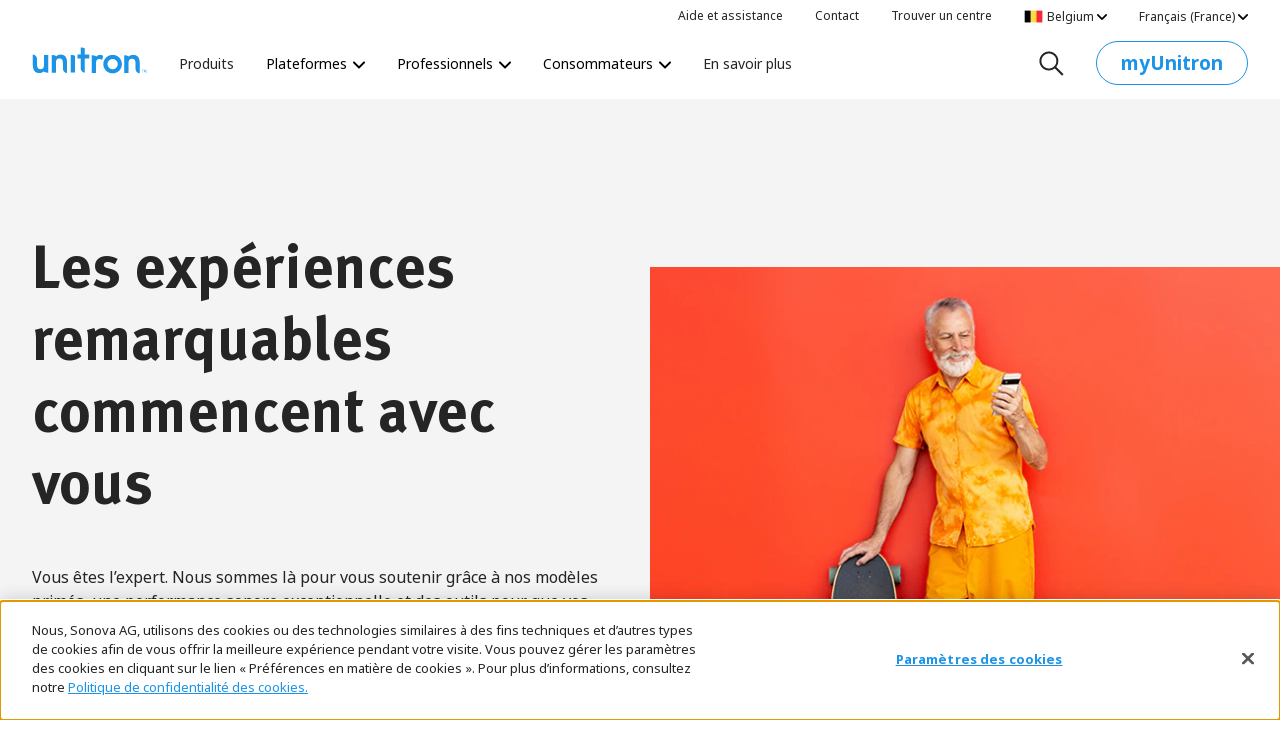

--- FILE ---
content_type: application/javascript
request_url: https://cdn.cookielaw.org/consent/ecc80fde-307e-493b-afcb-af4d5d433e88/OtAutoBlock.js
body_size: 2784
content:
!function(){function n(e){for(var f,a,g,c,b=[],k=0;k<w.length;k++){var d=w[k];if(d.Tag===e){b=d.CategoryId;break}var t=(f=d.Tag,c=g=a=void 0,a=-1!==(c=f).indexOf("http:")?c.replace("http:",""):c.replace("https:",""),-1!==(g=a.indexOf("?"))?a.replace(a.substring(g),""):a);if(e&&(-1!==e.indexOf(t)||-1!==d.Tag.indexOf(e))){b=d.CategoryId;break}}if(!b.length&&y){var l=function(h){var p=document.createElement("a");p.href=h;h=p.hostname.split(".");return-1!==h.indexOf("www")||2<h.length?h.slice(1).join("."):
p.hostname}(e);z.some(function(h){return h===l})&&(b=["C0004"])}return b}function m(e){return e&&window.OptanonActiveGroups&&e.every(function(f){return-1!==window.OptanonActiveGroups.indexOf(f)})}function q(e){return-1!==(e.getAttribute("class")||"").indexOf("optanon-category")}function r(e){return e.hasAttribute("data-ot-ignore")}var w=JSON.parse('[{"Tag":"https://script.hotjar.com/modules.c2d45d4ea15188b5aa57.js","CategoryId":["C0002"],"Vendor":null},{"Tag":"https://www.googletagmanager.com/gtm.js","CategoryId":["C0002","C0004"],"Vendor":null},{"Tag":"https://script.hotjar.com/modules.4aa8d748500a28f64f6e.js","CategoryId":["C0002"],"Vendor":null},{"Tag":"https://sstats.adobe.com/b/ss/adbadobeinddprod/1/JS-1.4.2-D56H/s01543824538607","CategoryId":["C0002"],"Vendor":null},{"Tag":"https://script.hotjar.com/modules.1e98293c16a88afdf1b7.js","CategoryId":["C0002"],"Vendor":null},{"Tag":"https://script.hotjar.com/modules.18c86a5dc69e6e2c88bb.js","CategoryId":["C0002"],"Vendor":null},{"Tag":"https://sstats.adobe.com/b/ss/adbadobeinddprod/1/JS-1.4.2-D56H/s0731270571943","CategoryId":["C0002"],"Vendor":null},{"Tag":"https://www.unitron.com/dtagent_ICAq_7000100201011.js","CategoryId":["C0002"],"Vendor":null},{"Tag":"https://script.hotjar.com/modules.abdef350bc65bc59cb61.js","CategoryId":["C0002"],"Vendor":null},{"Tag":"https://script.hotjar.com/modules.832d10fb416834285523.js","CategoryId":["C0002"],"Vendor":null},{"Tag":"https://www.google.com/maps/d/embed","CategoryId":["C0004"],"Vendor":null},{"Tag":"https://script.hotjar.com/modules.a6e08df3d112e629a598.js","CategoryId":["C0002","C0003"],"Vendor":null},{"Tag":"https://script.hotjar.com/modules.cbd9768ba80ba0be5b17.js","CategoryId":["C0002"],"Vendor":null},{"Tag":"https://sstats.adobe.com/b/ss/adbadobeinddprod/1/JS-1.4.2-D56H/s24658539291552","CategoryId":["C0002"],"Vendor":null},{"Tag":"https://sstats.adobe.com/b/ss/adbadobeinddprod/1/JS-1.4.2-D56H/s06985991876394","CategoryId":["C0002"],"Vendor":null},{"Tag":"https://sstats.adobe.com/b/ss/adbadobeinddprod/1/JS-1.4.2-D56H/s06301050190949","CategoryId":["C0002"],"Vendor":null},{"Tag":"https://sstats.adobe.com/b/ss/adbadobeinddprod/1/JS-1.4.2-D56H/s09654131496162","CategoryId":["C0002"],"Vendor":null},{"Tag":"https://sstats.adobe.com/b/ss/adbadobeinddprod/1/JS-1.4.2-D56H/s0613709885447","CategoryId":["C0002"],"Vendor":null},{"Tag":"https://px.ads.linkedin.com/collect","CategoryId":["C0004"],"Vendor":null},{"Tag":"https://sstats.adobe.com/b/ss/adbadobeinddprod/1/JS-1.4.2-D56H/s84095433479915","CategoryId":["C0002"],"Vendor":null},{"Tag":"https://www.youtube.com/iframe_api","CategoryId":["C0003","C0004"],"Vendor":null},{"Tag":"https://www.youtube.com/s/player/e20e0018/www-widgetapi.vflset/www-widgetapi.js","CategoryId":["C0004"],"Vendor":null},{"Tag":"https://script.hotjar.com/modules.6edb9a56be8f8947a070.js","CategoryId":["C0002"],"Vendor":null},{"Tag":"https://10929652.fls.doubleclick.net/activityi","CategoryId":["C0004"],"Vendor":null},{"Tag":"https://sstats.adobe.com/b/ss/adbadobeinddprod/1/JS-1.4.2-D56H/s88725908167075","CategoryId":["C0002"],"Vendor":null},{"Tag":"https://sstats.adobe.com/b/ss/adbadobeinddprod/1/JS-1.4.2-D56H/s85422244174834","CategoryId":["C0002"],"Vendor":null},{"Tag":"https://px.ads.linkedin.com/attribution_trigger","CategoryId":["C0004"],"Vendor":null},{"Tag":"https://sstats.adobe.com/b/ss/adbadobeinddprod/1/JS-1.4.2-D56H/s32843440481589","CategoryId":["C0002"],"Vendor":null},{"Tag":"https://sstats.adobe.com/b/ss/adbadobeinddprod/1/JS-1.4.2-D56H/s03945812183269","CategoryId":["C0002"],"Vendor":null},{"Tag":"https://connect.facebook.net/en_US/fbevents.js","CategoryId":["C0004"],"Vendor":null},{"Tag":"https://sstats.adobe.com/b/ss/adbadobeinddprod/1/JS-1.4.2-D56H/s89144145532154","CategoryId":["C0002"],"Vendor":null},{"Tag":"https://www.youtube.com/s/player/c9dd45ed/www-player.css","CategoryId":["C0004"],"Vendor":null},{"Tag":"https://www.unitron.com/ruxitagentjs_ICA27NVfjqrux_10261230220152234.js","CategoryId":["C0002","C0003"],"Vendor":null},{"Tag":"https://sstats.adobe.com/b/ss/adbadobeinddprod/1/JS-1.4.2-D56H/s42730559809036","CategoryId":["C0002"],"Vendor":null},{"Tag":"https://www.youtube.com/s/player/c9dd45ed/www-widgetapi.vflset/www-widgetapi.js","CategoryId":["C0004"],"Vendor":null},{"Tag":"https://sstats.adobe.com/b/ss/adbadobeinddprod/1/JS-1.4.2-D56H/s05371427754870","CategoryId":["C0002"],"Vendor":null},{"Tag":"https://sstats.adobe.com/b/ss/adbadobeinddprod/1/JS-1.4.2-D56H/s0669901860885","CategoryId":["C0002"],"Vendor":null},{"Tag":"https://script.hotjar.com/modules.80fb5595e83467a2ce64.js","CategoryId":["C0002"],"Vendor":null},{"Tag":"https://www.googletagmanager.com/gtm.js?id\x3dGTM-PPDCJG8","CategoryId":["C0004"],"Vendor":null},{"Tag":"https://sstats.adobe.com/b/ss/adbadobeinddprod/1/JS-1.4.2-D56H/s83740014887694","CategoryId":["C0002"],"Vendor":null},{"Tag":"https://script.hotjar.com/modules.c4164a4d14ef568706de.js","CategoryId":["C0002"],"Vendor":null},{"Tag":"https://sstats.adobe.com/b/ss/adbadobeinddprod/1/JS-1.4.2-D56H/s84676825281415","CategoryId":["C0002"],"Vendor":null},{"Tag":"https://sstats.adobe.com/b/ss/adbadobeinddprod/1/JS-1.4.2-D56H/s02272498170600","CategoryId":["C0002"],"Vendor":null},{"Tag":"https://sstats.adobe.com/b/ss/adbadobeinddprod/1/JS-1.4.2-D56H/s82852665603815","CategoryId":["C0002"],"Vendor":null},{"Tag":"https://sstats.adobe.com/b/ss/adbadobeinddprod/1/JS-1.4.2-D56H/s02313302746212","CategoryId":["C0002"],"Vendor":null},{"Tag":"https://script.hotjar.com/modules.a37efbe31f7b16f3c51e.js","CategoryId":["C0002"],"Vendor":null},{"Tag":"https://analytics.twitter.com/i/adsct","CategoryId":["C0004"],"Vendor":null},{"Tag":"https://www.unitron.com/ruxitagentjs_ICA27NVfjqrux_10255221104040649.js","CategoryId":["C0002","C0003"],"Vendor":null},{"Tag":"https://sstats.adobe.com/b/ss/adbadobeinddprod/1/JS-1.4.2-D56H/s07636211488040","CategoryId":["C0002"],"Vendor":null},{"Tag":"https://www.googletagmanager.com/gtag/js","CategoryId":["C0002","C0004"],"Vendor":null},{"Tag":"https://www.facebook.com/tr/","CategoryId":["C0004"],"Vendor":null},{"Tag":"https://sstats.adobe.com/b/ss/adbadobeinddprod/1/JS-1.4.2-D56H/s35839300798346","CategoryId":["C0002"],"Vendor":null},{"Tag":"https://sstats.adobe.com/b/ss/adbadobeinddprod/1/JS-1.4.2-D56H/s08574896718388","CategoryId":["C0002"],"Vendor":null},{"Tag":"https://googleads.g.doubleclick.net/pagead/viewthroughconversion/816944737/","CategoryId":["C0004"],"Vendor":null},{"Tag":"https://sstats.adobe.com/b/ss/adbadobeinddprod/1/JS-1.4.2-D56H/s43161420381342","CategoryId":["C0002"],"Vendor":null},{"Tag":"https://connect.facebook.net/signals/plugins/inferredevents.js","CategoryId":["C0004"],"Vendor":null},{"Tag":"https://static.hotjar.com/c/hotjar-2061665.js","CategoryId":["C0002"],"Vendor":null},{"Tag":"https://sstats.adobe.com/b/ss/adbadobeinddprod/1/JS-1.4.2-D56H/s05002398447976","CategoryId":["C0002"],"Vendor":null},{"Tag":"https://script.hotjar.com/modules.76304821fe35d593f0f4.js","CategoryId":["C0002"],"Vendor":null},{"Tag":"https://connect.facebook.net/signals/config/613887502866742","CategoryId":["C0004"],"Vendor":null},{"Tag":"https://connect.facebook.net/signals/config/183386479078752","CategoryId":["C0002","C0004"],"Vendor":null},{"Tag":"https://sstats.adobe.com/b/ss/adbadobeinddprod/1/JS-1.4.2-D56H/s0852833558742","CategoryId":["C0002"],"Vendor":null},{"Tag":"https://www.googletagmanager.com/gtag/js?id\x3dG-QG68BMT3DW\x26cx\x3dc\x26_slc\x3d1","CategoryId":["C0004"],"Vendor":null},{"Tag":"https://script.hotjar.com/modules.4bc73a6bb5058de697a5.js","CategoryId":["C0002"],"Vendor":null},{"Tag":"https://www.unitron.com/ruxitagentjs_ICA2SVfqru_10219210719121502.js","CategoryId":["C0002","C0003"],"Vendor":null},{"Tag":"https://script.hotjar.com/modules.73f0c701015654126662.js","CategoryId":["C0002"],"Vendor":null},{"Tag":"https://sstats.adobe.com/b/ss/adbadobeinddprod/1/JS-1.4.2-D56H/s89428807417398","CategoryId":["C0002"],"Vendor":null},{"Tag":"https://sstats.adobe.com/b/ss/adbadobeinddprod/1/JS-1.4.2-D56H/s06544238541950","CategoryId":["C0002"],"Vendor":null},{"Tag":"https://script.hotjar.com/modules.b170e9ffff9285f6c5e3.js","CategoryId":["C0002"],"Vendor":null},{"Tag":"https://www.youtube.com/s/player/b0557ce3/www-widgetapi.vflset/www-widgetapi.js","CategoryId":["C0004"],"Vendor":null},{"Tag":"https://www.youtube.com/s/player/c9dd45ed/player_ias.vflset/en_GB/embed.js","CategoryId":["C0004"],"Vendor":null},{"Tag":"https://sstats.adobe.com/b/ss/adbadobeinddprod/1/JS-1.4.2-D56H/s8943509742221","CategoryId":["C0002"],"Vendor":null},{"Tag":"https://script.hotjar.com/modules.618aa075c4d9b6424e07.js","CategoryId":["C0002"],"Vendor":null},{"Tag":"https://www.unitron.com/dtagent_ICASTVq_7000100201011.js","CategoryId":["C0002"],"Vendor":null},{"Tag":"https://www.unitron.com/ruxitagentjs_ICA2Vfqru_10249220905100923.js","CategoryId":["C0002","C0003"],"Vendor":null},{"Tag":"https://static.hotjar.com/c/hotjar-3002268.js","CategoryId":["C0002"],"Vendor":null},{"Tag":"https://www.googletagmanager.com/gtag/destination","CategoryId":["C0004"],"Vendor":null},{"Tag":"https://www.youtube.com/s/player/c9dd45ed/player_ias.vflset/en_GB/base.js","CategoryId":["C0004"],"Vendor":null},{"Tag":"https://script.hotjar.com/modules.2c904f1732637ed19b74.js","CategoryId":["C0002"],"Vendor":null},{"Tag":"https://sstats.adobe.com/b/ss/adbadobeinddprod/1/JS-1.4.2-D56H/s02255204747240","CategoryId":["C0002"],"Vendor":null},{"Tag":"https://www.google-analytics.com/analytics.js","CategoryId":["C0002","C0004"],"Vendor":null},{"Tag":"https://connect.facebook.net/signals/config/1188305064534957","CategoryId":["C0004"],"Vendor":null},{"Tag":"https://script.hotjar.com/modules.8c9fa179416907407f4c.js","CategoryId":["C0002"],"Vendor":null},{"Tag":"https://script.hotjar.com/modules.352fddba5b21bbfc3a08.js","CategoryId":["C0002"],"Vendor":null},{"Tag":"https://script.hotjar.com/modules.d33654e579af3e83b3a7.js","CategoryId":["C0002"],"Vendor":null},{"Tag":"https://www.unitron.com/ruxitagentjs_ICA27Vfjqrux_10249220905100923.js","CategoryId":["C0002","C0003"],"Vendor":null},{"Tag":"https://sstats.adobe.com/b/ss/adbadobeinddprod/1/JS-1.4.2-D56H/s8352741317321","CategoryId":["C0002"],"Vendor":null},{"Tag":"https://sstats.adobe.com/b/ss/adbadobeinddprod/1/JS-1.4.2-D56H/s87204420683401","CategoryId":["C0002"],"Vendor":null},{"Tag":"https://sstats.adobe.com/b/ss/adbadobeinddprod/1/JS-1.4.2-D56H/s8519783401274","CategoryId":["C0002"],"Vendor":null},{"Tag":"https://www.youtube.com/youtubei/v1/player","CategoryId":["C0004"],"Vendor":null},{"Tag":"https://www.linkedin.com/px/li_sync","CategoryId":["C0004"],"Vendor":null},{"Tag":"https://script.hotjar.com/modules.e20c443aebb20982bdab.js","CategoryId":["C0002"],"Vendor":null},{"Tag":"https://snap.licdn.com/li.lms-analytics/insight.old.min.js","CategoryId":["C0004"],"Vendor":null},{"Tag":"https://sstats.adobe.com/b/ss/adbadobeinddprod/1/JS-1.4.2-D56H/s81973160195173","CategoryId":["C0002"],"Vendor":null},{"Tag":"https://www.youtube.com/embed/iZIbtkJv5_A","CategoryId":["C0003"],"Vendor":null},{"Tag":"https://snap.licdn.com/li.lms-analytics/insight.min.js","CategoryId":["C0004"],"Vendor":null},{"Tag":"https://ad.doubleclick.net/activity","CategoryId":["C0004"],"Vendor":null},{"Tag":"https://t.co/i/adsct","CategoryId":["C0004"],"Vendor":null},{"Tag":"https://sstats.adobe.com/b/ss/adbadobeinddprod/1/JS-1.4.2-D56H/s29524771115054","CategoryId":["C0002"],"Vendor":null},{"Tag":"https://sstats.adobe.com/b/ss/adbadobeinddprod/1/JS-1.4.2-D56H/s05895911842449","CategoryId":["C0002"],"Vendor":null},{"Tag":"https://www.youtube.com/s/player/c9dd45ed/www-embed-player.vflset/www-embed-player.js","CategoryId":["C0004"],"Vendor":null},{"Tag":"https://script.hotjar.com/modules.47bdc3ea03ae568fad7d.js","CategoryId":["C0002"],"Vendor":null},{"Tag":"https://script.hotjar.com/modules.ad6500eebe72fe1c39dd.js","CategoryId":["C0002"],"Vendor":null},{"Tag":"https://mc.yandex.ru/metrika/watch.js","CategoryId":["C0002"],"Vendor":null},{"Tag":"https://script.hotjar.com/modules.de6b9e294c29aa146ba1.js","CategoryId":["C0002"],"Vendor":null},{"Tag":"https://script.hotjar.com/modules.6030201a6ef6734b2834.js","CategoryId":["C0002"],"Vendor":null},{"Tag":"https://sstats.adobe.com/b/ss/adbadobeinddprod/1/JS-1.4.2-D56H/s87816676606277","CategoryId":["C0002"],"Vendor":null},{"Tag":"https://script.hotjar.com/modules.9f83f79316647cba2853.js","CategoryId":["C0002"],"Vendor":null}]'),
y=JSON.parse("true"),z="addthis.com addtoany.com adsrvr.org amazon-adsystem.com bing.com bounceexchange.com bouncex.net criteo.com criteo.net dailymotion.com doubleclick.net everesttech.net facebook.com facebook.net googleadservices.com googlesyndication.com krxd.net liadm.com linkedin.com outbrain.com rubiconproject.com sharethis.com taboola.com twitter.com vimeo.com yahoo.com youtube.com".split(" "),u=["embed","iframe","img","script"];(new MutationObserver(function(e){Array.prototype.forEach.call(e,
function(f){Array.prototype.forEach.call(f.addedNodes,function(d){var t,l;if(1===d.nodeType&&-1!==u.indexOf(d.tagName.toLowerCase())&&!q(d)&&!r(d))if("script"===d.tagName.toLowerCase()){if((l=n(t=d.src||"")).length){var h=l.join("-");-1===(v=d.getAttribute("class")?d.getAttribute("class"):"").indexOf("optanon-category-"+h)&&d.setAttribute("class","optanon-category-"+h+" "+v);m(l)||(d.type="text/plain");var p=function(A){"text/plain"===d.getAttribute("type")&&A.preventDefault();d.removeEventListener("beforescriptexecute",
p)};d.addEventListener("beforescriptexecute",p)}}else if((l=n(t=d.src||"")).length){var v;h=l.join("-");-1===(v=d.getAttribute("class")?d.getAttribute("class"):"").indexOf("optanon-category-"+h)&&d.setAttribute("class","optanon-category-"+h+" "+v);m(l)||(d.removeAttribute("src"),d.setAttribute("data-src",t))}});var a=f.target;if(f.attributeName&&(!q(a)||!r(a)))if("script"===a.nodeName.toLowerCase()){if((b=n(c=a.src||"")).length){f=b.join("-");-1===(k=a.getAttribute("class")?a.getAttribute("class"):
"").indexOf("optanon-category-"+f)&&a.setAttribute("class","optanon-category-"+f+" "+k+" ");m(b)||(a.type="text/plain");var g=function(d){"text/plain"===a.getAttribute("type")&&d.preventDefault();a.removeEventListener("beforescriptexecute",g)};a.addEventListener("beforescriptexecute",g)}}else if(-1!==u.indexOf(f.target.nodeName.toLowerCase())){var c,b;if((b=n(c=a.src||"")).length){var k;f=b.join("-");-1===(k=a.getAttribute("class")?a.getAttribute("class"):"").indexOf("optanon-category-"+f)&&a.setAttribute("class",
"optanon-category-"+f+" "+k);m(b)||(a.removeAttribute("src"),a.setAttribute("data-src",c))}}})})).observe(document.documentElement,{childList:!0,subtree:!0,attributes:!0,attributeFilter:["src"]});var x=document.createElement;document.createElement=function(){for(var e=[],f=0;f<arguments.length;f++)e[f]=arguments[f];if("script"!==e[0].toLowerCase()&&-1===u.indexOf(e[0].toLowerCase()))return x.bind(document).apply(void 0,e);var a=x.bind(document).apply(void 0,e),g=a.setAttribute.bind(a);return Object.defineProperties(a,
{src:{get:function(){return a.getAttribute("src")||""},set:function(c){var b="";"string"==typeof c?b=c:c instanceof Object&&(b=c.toString());b=n(b);!b.length||"script"!==e[0].toLowerCase()||q(a)||m(b)||r(a)?!b.length||-1===u.indexOf(e[0].toLowerCase())||q(a)||m(b)||r(a)?g("src",c):(a.removeAttribute("src"),g("data-src",c),a.getAttribute("class")||g("class","optanon-category-"+b)):(g("type","text/plain"),g("src",c));return!0}},type:{set:function(c){var b=n(a.src||"");c=!b.length||q(a)||m(b)||r(a)?
c:"text/plain";return g("type",c),!0}},class:{set:function(c){var b=n(a.src);!b.length||q(a)||m(b)||r(a)?g("class",c):(b=b.join("-"),g("class","optanon-category-"+b+" "+c));return!0}}}),a.setAttribute=function(c,b,k){"type"!==c&&"src"!==c||k?g(c,b):a[c]=b},a}}();